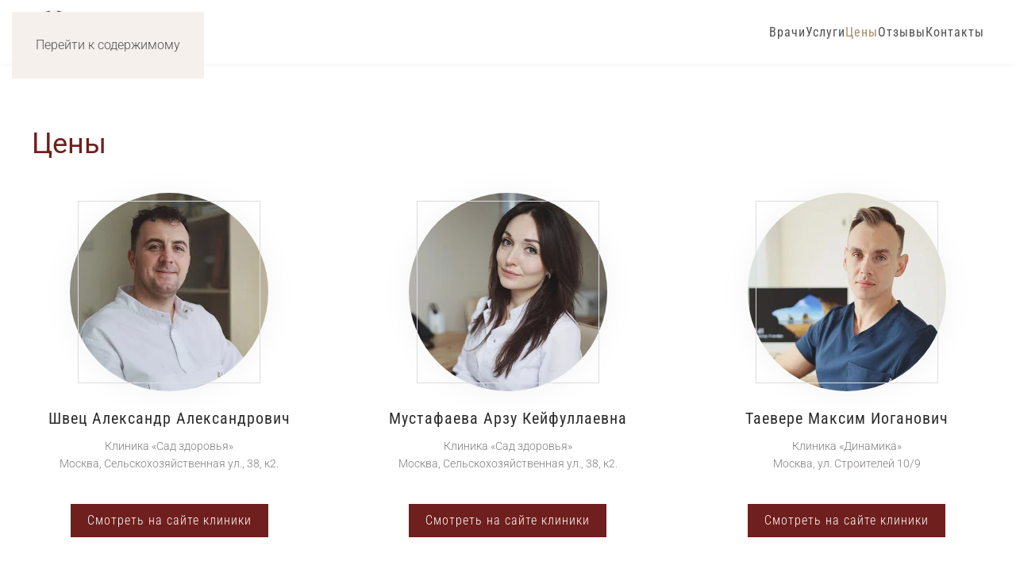

--- FILE ---
content_type: text/html; charset=utf-8
request_url: https://smthealth.ru/price
body_size: 8272
content:
<!DOCTYPE html>
<html lang="ru-ru" dir="ltr">
    <head>
        <meta name="viewport" content="width=device-width, initial-scale=1">
        <link rel="icon" href="/images/favicon.svg" sizes="any">
                <link rel="apple-touch-icon" href="/images/appletouch.png">
        <meta charset="utf-8">
	<meta name="description" content="Стоимость процедур по мануальной терапии, мышечно фасциальноу релизу, изготовлению стелек, паравертебральной блокаде, пункции сустава и др.">
	<meta name="generator" content="Joomla! - Open Source Content Management">
	<title>Цены на прием травматолога, невролога, вертебролога в центер Москвы</title>
<link href="/media/vendor/joomla-custom-elements/css/joomla-alert.min.css?0.4.1" rel="stylesheet">
	<link href="/media/system/css/joomla-fontawesome.min.css?4.5.15" rel="preload" as="style" onload="this.onload=null;this.rel='stylesheet'">
	<link href="/templates/yootheme/css/theme.12.css?1745949210" rel="stylesheet">
<script type="application/json" class="joomla-script-options new">{"joomla.jtext":{"ERROR":"Ошибка","MESSAGE":"Сообщение","NOTICE":"Внимание","WARNING":"Предупреждение","JCLOSE":"Закрыть","JOK":"Ок","JOPEN":"Открыть"},"system.paths":{"root":"","rootFull":"https:\/\/smthealth.ru\/","base":"","baseFull":"https:\/\/smthealth.ru\/"},"csrf.token":"33a3ac07c3183f198fb1db648f942857"}</script>
	<script src="/media/system/js/core.min.js?a3d8f8"></script>
	<script src="/media/vendor/webcomponentsjs/js/webcomponents-bundle.min.js?2.8.0" nomodule defer></script>
	<script src="/media/system/js/joomla-hidden-mail.min.js?80d9c7" type="module"></script>
	<script src="/media/system/js/messages.min.js?9a4811" type="module"></script>
	<script src="/templates/yootheme/packages/theme-cookie/app/cookie.min.js?4.5.15" defer></script>
	<script src="/templates/yootheme/vendor/assets/uikit/dist/js/uikit.min.js?4.5.15"></script>
	<script src="/templates/yootheme/vendor/assets/uikit/dist/js/uikit-icons-copper-hill.min.js?4.5.15"></script>
	<script src="/templates/yootheme/js/theme.js?4.5.15"></script>
	<script type="application/ld+json">{"@context":"https://schema.org","@graph":[{"@type":"Organization","@id":"https://smthealth.ru/#/schema/Organization/base","name":"SMT HEALTH","url":"https://smthealth.ru/"},{"@type":"WebSite","@id":"https://smthealth.ru/#/schema/WebSite/base","url":"https://smthealth.ru/","name":"SMT HEALTH","publisher":{"@id":"https://smthealth.ru/#/schema/Organization/base"}},{"@type":"WebPage","@id":"https://smthealth.ru/#/schema/WebPage/base","url":"https://smthealth.ru/price","name":"Цены на прием травматолога, невролога, вертебролога в центер Москвы","description":"Стоимость процедур по мануальной терапии, мышечно фасциальноу релизу, изготовлению стелек, паравертебральной блокаде, пункции сустава и др.","isPartOf":{"@id":"https://smthealth.ru/#/schema/WebSite/base"},"about":{"@id":"https://smthealth.ru/#/schema/Organization/base"},"inLanguage":"ru-RU"},{"@type":"Article","@id":"https://smthealth.ru/#/schema/com_content/article/27","name":"Цены","headline":"Цены","inLanguage":"ru-RU","author":{"@type":"Person","name":"миус.рф"},"articleSection":"Uncategorised","dateCreated":"2022-09-14T11:15:52+00:00","interactionStatistic":{"@type":"InteractionCounter","userInteractionCount":5359},"isPartOf":{"@id":"https://smthealth.ru/#/schema/WebPage/base"}}]}</script>
	<script>window.yootheme ||= {}; var $theme = yootheme.theme = {"cookie":{"mode":"notification","template":"<div class=\"tm-cookie-banner uk-section uk-section-xsmall uk-section-muted uk-position-bottom uk-position-fixed\">\n        <div class=\"uk-container uk-container-expand uk-text-center\">\n\n            <p>\u041c\u044b \u0438\u0441\u043f\u043e\u043b\u044c\u0437\u0443\u0435\u043c cookies \u043d\u0430 \u043d\u0430\u0448\u0435\u043c \u0441\u0430\u0439\u0442\u0435 \u0434\u043b\u044f\u00a0\u0412\u0430\u0448\u0435\u0433\u043e \u0443\u0434\u043e\u0431\u0441\u0442\u0432\u0430<\/p>\n<hr \/>\n<p><\/p>\n                            <button type=\"button\" class=\"js-accept uk-button uk-button-primary uk-margin-small-left\" data-uk-toggle=\"target: !.uk-section; animation: true\">\u042f\u0441\u043d\u043e<\/button>\n            \n            \n        <\/div>\n    <\/div>","position":"bottom"},"i18n":{"close":{"label":"Close"},"totop":{"label":"Back to top"},"marker":{"label":"Open"},"navbarToggleIcon":{"label":"\u041e\u0442\u043a\u0440\u044b\u0442\u044c \u043c\u0435\u043d\u044e"},"paginationPrevious":{"label":"Previous page"},"paginationNext":{"label":"\u0421\u043b\u0435\u0434\u0443\u044e\u0449\u0430\u044f \u0441\u0442\u0440\u0430\u043d\u0438\u0446\u0430"},"searchIcon":{"toggle":"Open Search","submit":"Submit Search"},"slider":{"next":"Next slide","previous":"Previous slide","slideX":"Slide %s","slideLabel":"%s of %s"},"slideshow":{"next":"Next slide","previous":"Previous slide","slideX":"Slide %s","slideLabel":"%s of %s"},"lightboxPanel":{"next":"Next slide","previous":"Previous slide","slideLabel":"%s of %s","close":"Close"}}};</script>
	<script>window.addEventListener("DOMContentLoaded", function() {
    [].forEach.call( document.querySelectorAll('.tel'), function(input) {
    var keyCode;
    function mask(event) {
        event.keyCode && (keyCode = event.keyCode);
        var pos = this.selectionStart;
        if (pos < 3) event.preventDefault();
        var matrix = "+7 (___) ___ __-__",
            i = 0,
            def = matrix.replace(/\D/g, ""),
            val = this.value.replace(/\D/g, ""),
            new_value = matrix.replace(/[_\d]/g, function(a) {
                return i < val.length ? val.charAt(i++) || def.charAt(i) : a
            });
        i = new_value.indexOf("_");
        if (i != -1) {
            i < 5 && (i = 3);
            new_value = new_value.slice(0, i)
        }
        var reg = matrix.substr(0, this.value.length).replace(/_+/g,
            function(a) {
                return "\\d{1," + a.length + "}"
            }).replace(/[+()]/g, "\\$&");
        reg = new RegExp("^" + reg + "$");
        if (!reg.test(this.value) || this.value.length < 5 || keyCode > 47 && keyCode < 58) this.value = new_value;
        if (event.type == "blur" && this.value.length < 5)  this.value = ""
    }

    input.addEventListener("input", mask, false);
    input.addEventListener("focus", mask, false);
    input.addEventListener("blur", mask, false);
    input.addEventListener("keydown", mask, false)

  });

});</script>

    
<!-- RadicalMicro: start -->
<meta property="og:description" content="Стоимость процедур по мануальной терапии, мышечно фасциальноу релизу, изготовлению стелек, паравертебральной блокаде, пункции сустава и др." />
<meta property="og:type" content="website" />
<meta property="og:url" content="https://smthealth.ru/price" />
<meta property="og:image" content="https://smthealth.ru/images/favicon.png" />
<meta property="og:image:width" content="256" />
<meta property="og:image:height" content="256" />
<meta name="twitter:card" content="summary_large_image" />
<meta name="twitter:description" content="Стоимость процедур по мануальной терапии, мышечно фасциальноу релизу, изготовлению стелек, паравертебральной блокаде, пункции сустава и др." />
<meta name="twitter:image" content="https://smthealth.ru/images/favicon.png" />
<!-- RadicalMicro: end -->
</head>
    <body class="">

        <div class="uk-hidden-visually uk-notification uk-notification-top-left uk-width-auto">
            <div class="uk-notification-message">
                <a href="#tm-main" class="uk-link-reset">Перейти к содержимому</a>
            </div>
        </div>

        
        
        <div class="tm-page">

                        


<header class="tm-header-mobile uk-hidden@m">


        <div uk-sticky show-on-up animation="uk-animation-slide-top" cls-active="uk-navbar-sticky" sel-target=".uk-navbar-container">
    
        <div class="uk-navbar-container">

            <div class="uk-container uk-container-expand">
                <nav class="uk-navbar" uk-navbar="{&quot;align&quot;:&quot;left&quot;,&quot;container&quot;:&quot;.tm-header-mobile &gt; [uk-sticky]&quot;,&quot;boundary&quot;:&quot;.tm-header-mobile .uk-navbar-container&quot;}">

                                        <div class="uk-navbar-left ">

                        
                                                    <a uk-toggle href="#tm-dialog-mobile" class="uk-navbar-toggle">

        
        <div uk-navbar-toggle-icon></div>

        
    </a>
                        
                        
                    </div>
                    
                                        <div class="uk-navbar-center">

                                                    
<div class="uk-navbar-item" id="module-119">

    
    <style class="uk-margin-remove-adjacent">#module-119\#0 .el-title{font-size: 28px; line-height: 1;}#module-119\#0 .el-title span{color: #6f1f1d;}#module-119\#0 .el-content{font-size: 12px; line-height: 1; font-weight: 500;}</style><div class="uk-grid tm-grid-expand uk-child-width-1-1 uk-grid-margin">
<div class="uk-width-1-1@m">
    
        
            
            
            
                
                    
<div class="uk-margin" id="module-119#0">
        <a class="uk-panel uk-link-toggle" href="/">    
                <div class="uk-grid-column-small" uk-grid>        
                        <div class="uk-width-auto">            
                                

    
                <img src="/images/bones.svg" width="55" height="55" alt="SMT Health" loading="lazy" class="el-image">        
        
    
                
                        </div>            
                        <div class="uk-width-expand uk-margin-remove-first-child">            
                
                
                    

        
                <div class="el-title uk-h4 uk-margin-top uk-margin-remove-bottom">                        SMT <span>Health</span>                    </div>        
        
    
        
        
                <div class="el-content uk-panel uk-text-small"><p>лечение позвоночника <br />и суставов</p></div>        
        
        

                
                
                        </div>            
                </div>        
        </a>    
</div>
                
            
        
    
</div></div>
</div>

                        
                        
                    </div>
                    
                    
                </nav>
            </div>

        </div>

        </div>
    



        <div id="tm-dialog-mobile" uk-offcanvas="container: true; overlay: true" mode="slide">
        <div class="uk-offcanvas-bar uk-flex uk-flex-column">

                        <button class="uk-offcanvas-close uk-close-large" type="button" uk-close uk-toggle="cls: uk-close-large; mode: media; media: @s"></button>
            
                        <div class="uk-margin-auto-bottom">
                
<div class="uk-panel" id="module-menu-dialog-mobile">

    
    
<ul class="uk-nav uk-nav-primary uk-nav- uk-nav-divider">
    
	<li class="item-123"><a href="/doctors">Врачи</a></li>
	<li class="item-124"><a href="/services">Услуги</a></li>
	<li class="item-125 uk-active"><a href="/price">Цены</a></li>
	<li class="item-126"><a href="/testimonials">Отзывы</a></li>
	<li class="item-127"><a href="/articles">Блог</a></li>
	<li class="item-128"><a href="/contacts">Контакты</a></li></ul>

</div>

            </div>
            
                        <div class="uk-grid-margin">
                
<div class="uk-panel" id="module-112">

    
    
<div class="uk-margin-remove-last-child custom" ><div class="uk-text-center uk-width-1-1"><span class="uk-text-small">Москва,<br />Бережковская набережная, 14Б</span><br /><a class="uk-text-large" href="tel:79850209483" target="_blank" rel="noopener">+7 (985) 020-94-83</a> <img style="height: 20px; margin-top: -5px; margin-left: 5px;" src="/images/icons/whatsapp.svg" alt="" /></div></div>

</div>

            </div>
            
        </div>
    </div>
    
    
    

</header>




<header class="tm-header uk-visible@m">



        <div uk-sticky media="@m" cls-active="uk-navbar-sticky" sel-target=".uk-navbar-container">
    
        <div class="uk-navbar-container">

            <div class="uk-container">
                <nav class="uk-navbar" uk-navbar="{&quot;align&quot;:&quot;left&quot;,&quot;container&quot;:&quot;.tm-header &gt; [uk-sticky]&quot;,&quot;boundary&quot;:&quot;.tm-header .uk-navbar-container&quot;}">

                                        <div class="uk-navbar-left ">

                                                    
<div class="uk-navbar-item" id="module-118">

    
    <style class="uk-margin-remove-adjacent">#module-118\#0 .el-title{font-size: 28px; line-height: 1;}#module-118\#0 .el-title span{color: #6f1f1d;}#module-118\#0 .el-content{font-size: 12px; line-height: 1; font-weight: 500;}</style><div class="uk-grid tm-grid-expand uk-child-width-1-1 uk-grid-margin">
<div class="uk-width-1-1">
    
        
            
            
            
                
                    
<div class="uk-margin" id="module-118#0">
        <a class="uk-panel uk-link-toggle" href="/">    
                <div class="uk-grid-column-small" uk-grid>        
                        <div class="uk-width-auto@m">            
                                

    
                <img src="/images/bones.svg" width="55" height="55" alt="SMT Health" loading="lazy" class="el-image">        
        
    
                
                        </div>            
                        <div class="uk-width-expand uk-margin-remove-first-child">            
                
                
                    

        
                <div class="el-title uk-h4 uk-margin-top uk-margin-remove-bottom">                        SMT <span>Health</span>                    </div>        
        
    
        
        
                <div class="el-content uk-panel uk-text-small"><p>лечение позвоночника <br />и суставов</p></div>        
        
        

                
                
                        </div>            
                </div>        
        </a>    
</div>
                
            
        
    
</div></div>
</div>

                        
                        
                        
                    </div>
                    
                    
                                        <div class="uk-navbar-right">

                                                    
<ul class="uk-navbar-nav">
    
	<li class="item-103"><a href="/doctors">Врачи</a></li>
	<li class="item-104"><a href="/services">Услуги</a></li>
	<li class="item-105 uk-active"><a href="/price">Цены</a></li>
	<li class="item-122"><a href="/testimonials">Отзывы</a></li>
	<li class="item-106"><a href="/contacts">Контакты</a></li></ul>

                        
                                                    
                        
                    </div>
                    
                </nav>
            </div>

        </div>

        </div>
    







</header>

            
            

            <main id="tm-main" >

                
                <div id="system-message-container" aria-live="polite"></div>

                <!-- Builder #page -->
<div class="uk-section-default uk-section" uk-height-viewport="expand: true;">
    
        
        
        
            
                                <div class="uk-container">                
                    <div class="uk-grid tm-grid-expand uk-child-width-1-1 uk-grid-margin">
<div class="uk-width-1-1">
    
        
            
            
            
                
                    
<h1 class="uk-text-primary uk-margin">        Цены    </h1>
<div class="uk-margin-medium uk-text-center">
    
        <div class="uk-grid uk-child-width-1-1 uk-child-width-1-3@m uk-grid-large uk-grid-match" uk-grid>                <div>
<div class="el-item uk-flex uk-flex-column">
        <a class="uk-flex-1 uk-panel uk-margin-remove-first-child uk-link-toggle" href="https://healthgarden.ru/price" target="_blank">    
        
            
                
            
            
                                
<div class="tm-box-decoration-default uk-inline">
    
                <picture>
<source type="image/webp" srcset="/templates/yootheme/cache/68/shvets-685c3dae.webp 250w, /templates/yootheme/cache/18/shvets-18d2452d.webp 500w" sizes="(min-width: 250px) 250px">
<img src="/templates/yootheme/cache/62/shvets-62d5b32a.jpeg" width="250" height="250" alt loading="lazy" class="el-image uk-border-circle uk-box-shadow-medium">
</picture>        
        
    
</div>                
                
                    

        
                <div class="el-title uk-h4 uk-margin-top uk-margin-remove-bottom">                        Швец Александр Александрович                    </div>        
                <div class="el-meta uk-text-meta uk-margin-small-top">Клиника «Сад здоровья»<br>Москва, Сельскохозяйственная ул., 38, к2.</div>        
    
        
        
        
        
                <div class="uk-margin-medium-top"><div class="el-link uk-button uk-button-primary">Смотреть на сайте клиники</div></div>        

                
                
            
        
        </a>    
</div></div>
                <div>
<div class="el-item uk-flex uk-flex-column">
        <a class="uk-flex-1 uk-panel uk-margin-remove-first-child uk-link-toggle" href="https://healthgarden.ru/price" target="_blank">    
        
            
                
            
            
                                
<div class="tm-box-decoration-default uk-inline">
    
                <picture>
<source type="image/webp" srcset="/templates/yootheme/cache/b0/mustafaeva-b098c493.webp 250w, /templates/yootheme/cache/a2/mustafaeva-a2ad3898.webp 500w" sizes="(min-width: 250px) 250px">
<img src="/templates/yootheme/cache/d5/mustafaeva-d58fbc7d.jpeg" width="250" height="250" alt loading="lazy" class="el-image uk-border-circle uk-box-shadow-medium">
</picture>        
        
    
</div>                
                
                    

        
                <div class="el-title uk-h4 uk-margin-top uk-margin-remove-bottom">                        Мустафаева Арзу Кейфуллаевна                    </div>        
                <div class="el-meta uk-text-meta uk-margin-small-top">Клиника «Сад здоровья»<br>Москва, Сельскохозяйственная ул., 38, к2.</div>        
    
        
        
        
        
                <div class="uk-margin-medium-top"><div class="el-link uk-button uk-button-primary">Смотреть на сайте клиники</div></div>        

                
                
            
        
        </a>    
</div></div>
                <div>
<div class="el-item uk-flex uk-flex-column">
        <a class="uk-flex-1 uk-panel uk-margin-remove-first-child uk-link-toggle" href="https://drdemchenko.ru/drdemchenko/#16629" target="_blank" uk-scroll>    
        
            
                
            
            
                                
<div class="tm-box-decoration-default uk-inline">
    
                <picture>
<source type="image/webp" srcset="/templates/yootheme/cache/c6/taevere-c63e242b.webp 250w, /templates/yootheme/cache/83/taevere-83979c23.webp 500w" sizes="(min-width: 250px) 250px">
<img src="/templates/yootheme/cache/83/taevere-83dbf8cb.jpeg" width="250" height="250" alt loading="lazy" class="el-image uk-border-circle uk-box-shadow-medium">
</picture>        
        
    
</div>                
                
                    

        
                <div class="el-title uk-h4 uk-margin-top uk-margin-remove-bottom">                        Таевере Максим Иоганович                    </div>        
                <div class="el-meta uk-text-meta uk-margin-small-top">Клиника «Динамика»<br>Москва, ул. Строителей 10/9</div>        
    
        
        
        
        
                <div class="uk-margin-medium-top"><div class="el-link uk-button uk-button-primary">Смотреть на сайте клиники</div></div>        

                
                
            
        
        </a>    
</div></div>
                </div>
    
</div>
                
            
        
    
</div></div>
                                </div>                
            
        
    
</div>

                
            </main>

            

                        <footer>
                <!-- Builder #footer --><style class="uk-margin-remove-adjacent">#footer\#0 a{border-bottom: 1px dashed; line-height: 1.6; padding-bottom: 3px;}</style>
<div class="uk-section-primary uk-section uk-section-small">
    
        
        
        
            
                                <div class="uk-container">                
                    <div class="uk-grid tm-grid-expand uk-grid-margin" uk-grid>
<div class="uk-width-2-5@s uk-width-2-5@m">
    
        
            
            
            
                
                    
<div class="uk-margin uk-text-left@s uk-text-center">
        <a class="el-link" href="/"><picture>
<source type="image/webp" srcset="/templates/yootheme/cache/8e/logo_inv-8ec5ec5c.webp 205w, /templates/yootheme/cache/2a/logo_inv-2a8022b3.webp 410w" sizes="(min-width: 205px) 205px">
<img src="/templates/yootheme/cache/0e/logo_inv-0e16dc42.png" width="205" height="62" class="el-image" alt="SMT Health" loading="lazy">
</picture></a>    
    
</div><div class="uk-panel uk-margin-remove-vertical uk-text-left@s uk-text-center"><p><a href="/images/license/2024-06-10-license.pdf" target="_blank" rel="noopener noreferrer">Выписка из реестра лицензий</a></p></div><div class="uk-panel uk-text-small uk-margin uk-margin-remove-top uk-text-left@s uk-text-center"><p><a href="/privacy">Политика конфиденциальности</a></p></div>
<div class="uk-margin uk-visible@s">
    
        <div class="uk-grid uk-child-width-auto uk-flex-middle uk-grid-column-medium uk-grid-match" uk-grid>                <div>
<div class="el-item uk-flex uk-flex-column">
        <a class="uk-flex-1 uk-panel uk-margin-remove-first-child uk-link-toggle" href="https://vk.com/smthealth" target="_blank">    
        
            
                
            
            
                                

    
                <img src="/images/icons/vk-white.svg" width="32" height="19" alt="Vkontakte" loading="lazy" class="el-image">        
        
    
                
                
                    

        
        
        
    
        
        
        
        
        

                
                
            
        
        </a>    
</div></div>
                <div>
<div class="el-item uk-flex uk-flex-column">
        <a class="uk-flex-1 uk-panel uk-margin-remove-first-child uk-link-toggle" href="https://wa.me/79993539990" target="_blank">    
        
            
                
            
            
                                

    
                <img src="/images/icons/whatsapp-white.svg" width="32" height="32" alt="Whatsapp" loading="lazy" class="el-image">        
        
    
                
                
                    

        
        
        
    
        
        
        
        
        

                
                
            
        
        </a>    
</div></div>
                </div>
    
</div>
<div class="uk-margin uk-hidden@s">
    
        <div class="uk-grid uk-child-width-auto uk-flex-center uk-flex-middle uk-grid-column-medium uk-grid-match" uk-grid>                <div>
<div class="el-item uk-flex uk-flex-column">
        <a class="uk-flex-1 uk-panel uk-margin-remove-first-child uk-link-toggle" href="https://vk.com/smthealth" target="_blank">    
        
            
                
            
            
                                

    
                <img src="/images/icons/vk-white.svg" width="32" height="19" alt="Vkontakte" loading="lazy" class="el-image">        
        
    
                
                
                    

        
        
        
    
        
        
        
        
        

                
                
            
        
        </a>    
</div></div>
                <div>
<div class="el-item uk-flex uk-flex-column">
        <a class="uk-flex-1 uk-panel uk-margin-remove-first-child uk-link-toggle" href="https://wa.me/79993539990" target="_blank">    
        
            
                
            
            
                                

    
                <img src="/images/icons/whatsapp-white.svg" width="32" height="32" alt="Whatsapp" loading="lazy" class="el-image">        
        
    
                
                
                    

        
        
        
    
        
        
        
        
        

                
                
            
        
        </a>    
</div></div>
                </div>
    
</div><div><div id="smt-modal" uk-modal>
    <div class="uk-text-center uk-width-large uk-modal-dialog uk-modal-body">
        <h3>Запись на приём</h3>
        <form class="uk-form-stacked uk-text-center uk-margin-auto" action="#">
            <fieldset class="uk-fieldset">

            <div class="uk-margin">
                <input type="text" value="" placeholder="Как к Вам обращаться *" name="smt-name" class="uk-input required uk-width-medium@s uk-text-center">
            </div>
           
            <div class="uk-margin">
                <input type="tel" value="" placeholder="Контактный телефон *" name="smt-phone" class="mask-phone tel phone uk-text-center uk-width-medium@s uk-input required">
            </div>
            <div class="uk-margin">
                <input type="email" value="" placeholder="Электронная почта *" name="smt-email" class="uk-text-center uk-width-medium@s uk-input required">
            </div>
<!--            
            <div class="uk-margin-medium uk-width-auto">
                <label class="uk-form-label" for="form-stacked-select">Выберите подходящую клинику</label>
                <select class="uk-select uk-text-center uk-width-medium@s">
                    <option>Клиника в Хамовниках</option>
                    <option>Клиника proдвижение</option>
                </select>
            </div>
-->
            <div class="uk-margin uk-margin-medium-top">
                <button data-rf-call="12" class="uk-button uk-button-primary rf-button-send uk-width-medium@s uk-margin-auto" onclick="ym(91105475,'reachGoal','formsend')";>Отправить</button>
            </div>

            <p class="uk-text-small uk-text-muted">* Нажимая на кнопку, вы даете согласие на обработку своих персональных данных в соответствии с <a class="uk-text-small" href="/privacy" target=_blank>Пользовательским соглашением</a></p>
        </fieldset>
        </form>
    </div>
</div></div>
                
            
        
    
</div>
<div class="uk-width-1-2 uk-width-1-5@s uk-width-1-5@m uk-visible@m">
    
        
            
            
            
                
                    
<div class="uk-text-left@s uk-text-center uk-visible@m">
    
    
        
        <ul class="uk-margin-remove-bottom uk-nav uk-nav-default">                                <li class="el-item ">
<a class="uk-flex-left@s uk-flex-center el-link" href="/doctors">
    
        
                    Врачи        
    
</a></li>
                                            <li class="el-item ">
<a class="uk-flex-left@s uk-flex-center el-link" href="/services">
    
        
                    Услуги        
    
</a></li>
                                            <li class="el-item ">
<a class="uk-flex-left@s uk-flex-center el-link" href="/procedures">
    
        
                    Процедуры        
    
</a></li>
                                            <li class="el-item ">
<a class="uk-flex-left@s uk-flex-center el-link" href="/testimonials">
    
        
                    Отзывы        
    
</a></li>
                            </ul>
        
    
    
</div>
                
            
        
    
</div>
<div class="uk-width-1-2 uk-width-1-5@s uk-width-1-5@m uk-visible@m">
    
        
            
            
            
                
                    
<div class="uk-text-left@s uk-text-center uk-visible@m">
    
    
        
        <ul class="uk-margin-remove-bottom uk-nav uk-nav-default">                                <li class="el-item ">
<a class="uk-flex-left@s uk-flex-center el-link" href="/price">
    
        
                    Цены        
    
</a></li>
                                            <li class="el-item ">
<a class="uk-flex-left@s uk-flex-center el-link" href="/articles">
    
        
                    Блог        
    
</a></li>
                                            <li class="el-item ">
<a class="uk-flex-left@s uk-flex-center el-link" href="/contacts">
    
        
                    Контакты        
    
</a></li>
                            </ul>
        
    
    
</div>
                
            
        
    
</div>
<div class="uk-width-1-5@s uk-width-1-5@m">
    
        
            
            
            
                
                    <div class="uk-panel uk-text-large uk-margin-remove-vertical uk-text-right@s uk-text-center"><p><span class="uk-text-small"><joomla-hidden-mail  is-link="1" is-email="1" first="c210LmhlYWx0aA==" last="eWFuZGV4LnJ1" text="c210LmhlYWx0aEB5YW5kZXgucnU=" base="" >Адрес электронной почты защищен от спам-ботов. Для просмотра адреса в браузере должен быть включен Javascript.</joomla-hidden-mail> </span></p></div>
<div id="footer#0" class="uk-margin-small uk-text-right@s uk-text-center">
    
    
        
        
<a class="el-content" href="/contacts">
    
        Контакты    
    
</a>


        
    
    
</div>

<div class="uk-margin-medium uk-text-right@s uk-text-center" title="Сайт сделан в Веб-студии Миус">
        <a class="el-link" href="http://миус.рф" target="_blank"><img src="/images/Webmius%20128.svg" width="50" height="47" class="el-image" alt="Веб-студия &quot;Миус&quot; - разработка сайтов под ключ" loading="lazy"></a>    
    
</div><div><!-- Yandex.Metrika counter -->
<script type="text/javascript" >
   (function(m,e,t,r,i,k,a){m[i]=m[i]||function(){(m[i].a=m[i].a||[]).push(arguments)};
   m[i].l=1*new Date();
   for (var j = 0; j < document.scripts.length; j++) {if (document.scripts[j].src === r) { return; }}
   k=e.createElement(t),a=e.getElementsByTagName(t)[0],k.async=1,k.src=r,a.parentNode.insertBefore(k,a)})
   (window, document, "script", "https://mc.yandex.ru/metrika/tag.js", "ym");

   ym(91105475, "init", {
        clickmap:true,
        trackLinks:true,
        accurateTrackBounce:true,
        webvisor:true
   });
</script>
<noscript><div><img src="https://mc.yandex.ru/watch/91105475" style="position:absolute; left:-9999px;" alt="" /></div></noscript>
<!-- /Yandex.Metrika counter --></div>
                
            
        
    
</div></div>
                                </div>                
            
        
    
</div>            </footer>
            
        </div>

        
        

    <script src="/media/plg_system_radicalform/js/script.min.js?1722428956" async></script>
<script>var RadicalForm={"DangerClass":"uk-form-danger uk-animation-shake","ErrorFile":"uk-text-danger","thisFilesWillBeSend":"\u042d\u0442\u0438 \u0444\u0430\u0439\u043b\u044b \u0431\u0443\u0434\u0443\u0442 \u043e\u0442\u043f\u0440\u0430\u0432\u043b\u0435\u043d\u044b:","waitingForUpload":"\u0416\u0434\u0438\u0442\u0435...","WaitMessage":"\u041f\u043e\u0434\u043e\u0436\u0434\u0438\u0442\u0435...","ErrorMax":"\u0420\u0430\u0437\u043c\u0435\u0440 \u0444\u0430\u0439\u043b\u0430 \u0431\u043e\u043b\u044c\u0448\u0435, \u0447\u0435\u043c \u0440\u0430\u0437\u0440\u0435\u0448\u0435\u043d\u043e \u0441\u0435\u0440\u0432\u0435\u0440\u043e\u043c.","MaxSize":20971520,"Base":"","AfterSend":"\u0421\u043f\u0430\u0441\u0438\u0431\u043e \u0437\u0430 \u043e\u0431\u0440\u0430\u0449\u0435\u043d\u0438\u0435. \u0412\u0430\u0448\u0430 \u0437\u0430\u043f\u0438\u0441\u044c \u0431\u044b\u043b\u0430 \u0437\u0430\u0440\u0435\u0433\u0438\u0441\u0442\u0440\u0438\u0440\u043e\u0432\u0430\u043d\u0430. \u041c\u044b \u0441\u0432\u044f\u0436\u0435\u043c\u0441\u044f \u0441 \u0412\u0430\u043c\u0438 \u0432 \u0431\u043b\u0438\u0436\u0430\u0439\u0448\u0435\u0435 \u0432\u0440\u0435\u043c\u044f.","Jivosite":"0","Verbox":"0","Subject":"\u0417\u0430\u043f\u0438\u0441\u044c \u043d\u0430 \u043f\u0440\u0438\u0435\u043c \u0441 \u0441\u0430\u0439\u0442\u0430 SMT-Health","KeepAlive":"1","TokenExpire":3600000,"DeleteColor":"#fbfbfb","DeleteBackground":"#f44336"};function rfCall_2(rfMessage, here) { try { UIkit.modal.alert(rfMessage); } catch (e) { console.error('Radical Form JS Code: ', e); } }; function rfCall_9(rfMessage, here) { try { UIkit.modal.alert(rfMessage); } catch (e) { console.error('Radical Form JS Code: ', e); } };  </script>
</body>
</html>


--- FILE ---
content_type: image/svg+xml
request_url: https://smthealth.ru/images/bones.svg
body_size: 39457
content:
<svg width="420" height="420" viewBox="0 0 420 420" fill="none" xmlns="http://www.w3.org/2000/svg" xmlns:xlink="http://www.w3.org/1999/xlink">
<path d="M420 0H0V420H420V0Z" fill="url(#pattern0)"/>
<defs>
<pattern id="pattern0" patternContentUnits="objectBoundingBox" width="1" height="1">
<use xlink:href="#image0_218_14" transform="scale(0.00195312)"/>
</pattern>
<image id="image0_218_14" width="512" height="512" xlink:href="[data-uri]"/>
</defs>
</svg>


--- FILE ---
content_type: image/svg+xml
request_url: https://smthealth.ru/images/icons/whatsapp-white.svg
body_size: 2832
content:
<svg width="100" height="101" viewBox="0 0 100 101" fill="none" xmlns="http://www.w3.org/2000/svg">
<g clip-path="url(#clip0_422_8)">
<path d="M85.4276 14.5963C76.027 5.18921 63.527 0.00573947 50.2091 0C22.7656 0 0.432158 22.3264 0.421171 49.7686C0.417973 58.5407 2.70999 67.1034 7.06649 74.6513L0.00317383 100.442L26.3963 93.5213C33.6682 97.4871 41.8558 99.5768 50.1877 99.5802H50.2089H50.2091C77.6482 99.5802 99.9851 77.2499 99.9967 49.809C100.001 36.5091 94.8269 24.004 85.4276 14.5963ZM50.2091 91.1741H50.193C42.7663 91.1702 35.4834 89.1763 29.131 85.4069L27.6192 84.5107L11.9569 88.6171L16.1385 73.3521L15.1536 71.7871C11.0109 65.2002 8.82391 57.5881 8.82703 49.7718C8.83613 26.9627 27.3989 8.40643 50.2248 8.40643C61.2784 8.41102 71.6674 12.7196 79.4808 20.5384C87.2938 28.3572 91.5934 38.7512 91.5901 49.8054C91.5804 72.6153 73.017 91.1741 50.2091 91.1741Z" fill="#E0E0E0"/>
<path fill-rule="evenodd" clip-rule="evenodd" d="M37.906 28.6395C36.9849 26.5915 36.0151 26.5506 35.1387 26.5147C34.422 26.484 33.6014 26.4859 32.7821 26.4859C31.9622 26.4859 30.6298 26.794 29.5031 28.0245C28.3757 29.2551 25.1985 32.2298 25.1985 38.28C25.1985 44.3308 29.6056 50.1772 30.2199 50.9984C30.8348 51.8183 38.7272 64.6309 51.2266 69.5601C61.6146 73.6565 63.7285 72.8416 65.9833 72.6367C68.2381 72.4317 73.2588 69.6625 74.2837 66.7908C75.3086 63.9198 75.3086 61.4588 75.0011 60.9444C74.6937 60.4319 73.8737 60.1245 72.6439 59.5095C71.414 58.8946 65.3683 55.9191 64.241 55.5092C63.1136 55.0992 62.2936 54.8942 61.4737 56.1254C60.6538 57.3553 58.2984 60.1245 57.581 60.9444C56.8635 61.7662 56.1461 61.8687 54.9162 61.2537C53.6863 60.6369 49.7257 59.3397 45.0272 55.1504C41.3715 51.8912 38.9033 47.8659 38.1859 46.6347C37.4685 45.4049 38.109 44.7387 38.7259 44.1256C39.2781 43.5747 39.9558 42.6901 40.5707 41.972C41.1844 41.2539 41.3894 40.7415 41.7993 39.9215C42.2093 39.1003 42.0043 38.3823 41.6968 37.7674C41.3894 37.1524 38.9994 31.071 37.906 28.6395Z" fill="white"/>
<path d="M85.0209 14.4382C75.7282 5.13909 63.3717 0.0152209 50.2069 0.00939941C23.0783 0.00939941 1.00121 22.0794 0.990308 49.2067C0.98711 57.8781 3.2528 66.3425 7.55929 73.8038L0.577148 99.2983L26.6674 92.457C33.8558 96.3772 41.9493 98.4431 50.1857 98.4463H50.2066H50.2069C77.3309 98.4463 99.4112 76.3724 99.4228 49.2464C99.4273 36.0995 94.3124 23.7379 85.0209 14.4382ZM50.2069 90.1369H50.1909C42.8494 90.1331 35.65 88.1621 29.3706 84.4359L27.8761 83.55L12.3936 87.6093L16.5272 72.5195L15.5535 70.9725C11.4584 64.4612 9.29654 56.9364 9.29974 49.21C9.30868 26.6627 27.6583 8.31949 50.2223 8.31949C61.1491 8.324 71.4186 12.5831 79.1425 20.3122C86.8658 28.0413 91.116 38.3159 91.1128 49.2433C91.1031 71.7912 72.7528 90.1369 50.2069 90.1369Z" fill="white"/>
</g>
<defs>
<clipPath id="clip0_422_8">
<rect width="100" height="100.442" fill="white"/>
</clipPath>
</defs>
</svg>


--- FILE ---
content_type: image/svg+xml
request_url: https://smthealth.ru/images/icons/vk-white.svg
body_size: 1168
content:
<svg width="20" height="12" viewBox="0 0 20 12" fill="none" xmlns="http://www.w3.org/2000/svg">
<path d="M19.5442 0.805654C19.6816 0.341566 19.5442 0 18.8833 0H16.6965C16.1396 0 15.8833 0.293305 15.746 0.620045C15.746 0.620045 14.6322 3.33405 13.0579 5.09393C12.5493 5.60258 12.3154 5.76597 12.037 5.76597C11.8997 5.76597 11.688 5.60258 11.688 5.13849V0.805654C11.688 0.24874 11.532 0 11.0716 0H7.63358C7.28458 0 7.07667 0.259914 7.07667 0.501219C7.07667 1.02839 7.8638 1.15092 7.9455 2.63605V5.8588C7.9455 6.56423 7.81924 6.6941 7.5408 6.6941C6.79823 6.6941 4.99379 3.96897 3.92453 0.850219C3.70923 0.245044 3.49753 0 2.93692 0H0.750002C0.126261 0 0 0.293305 0 0.620045C0 1.19918 0.742567 4.07666 3.45662 7.87854C5.26475 10.4737 7.81171 11.881 10.1285 11.881C11.5208 11.881 11.6916 11.5691 11.6916 11.0308C11.6916 8.55054 11.5654 8.31663 12.2634 8.31663C12.5864 8.31663 13.1433 8.47998 14.4429 9.73115C15.9279 11.2163 16.173 11.8809 17.0046 11.8809H19.1914C19.8152 11.8809 20.1308 11.5691 19.9489 10.9526C19.533 9.65694 16.7224 6.99115 16.5962 6.81293C16.2732 6.3971 16.366 6.21141 16.5962 5.8401C16.6 5.83649 19.2694 2.07914 19.5442 0.805654Z" fill="white"/>
</svg>
